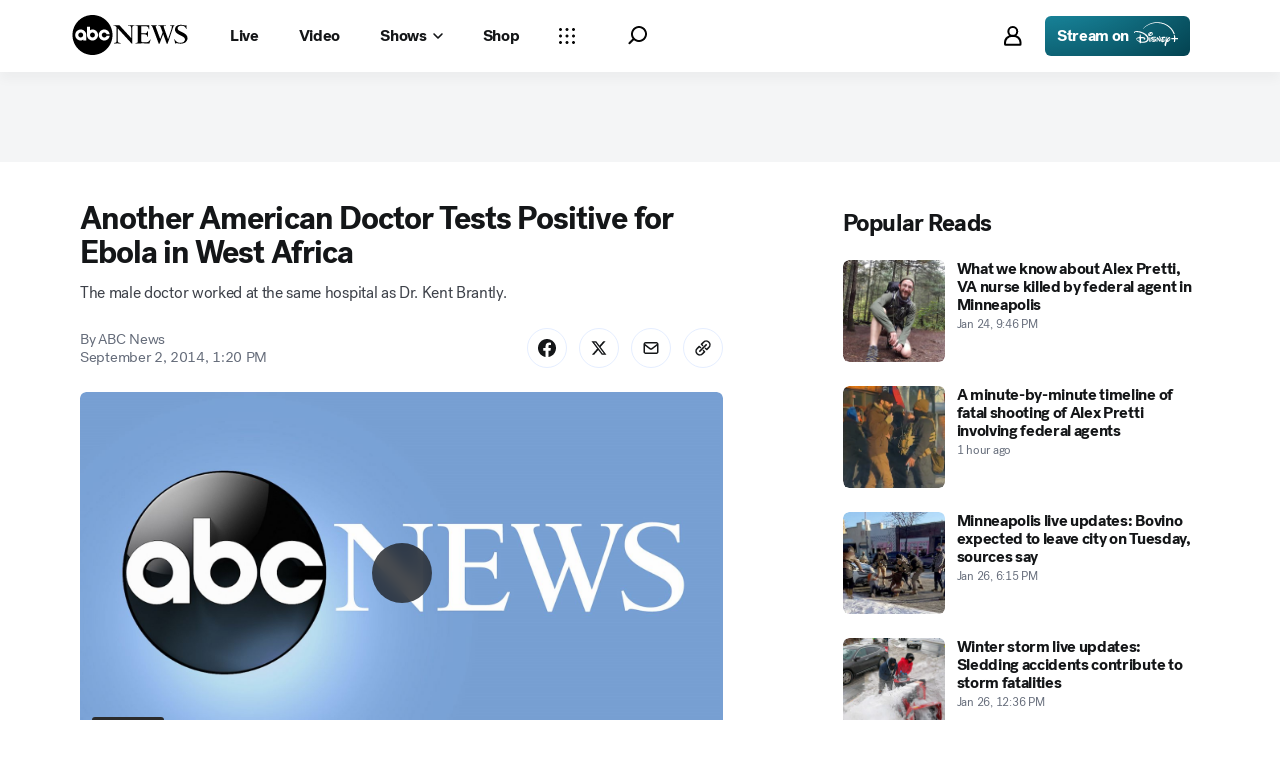

--- FILE ---
content_type: application/javascript
request_url: https://assets-cdn.abcnews.com/abcnews/3c1f91256c94-release-01-20-2026.4/client/abcnews/6189-68ad6857.js
body_size: 4778
content:
"use strict";(self.webpackChunkabcnews=self.webpackChunkabcnews||[]).push([[6189],{10634:function(e,t,r){r.r(t),r.d(t,{__esModule:function(){return n},styles:function(){return s}});var o=r(52376),n=!0,s=r.n(o)()({Caption:{nMM:"nMMea",Qsc:"bNYiy",UmA:"Mjgpa",SQm:"dGwha",cCs:"DDmxa",TfG:"jgKNG",nxF:"RGHCC",jkD:"aBIU",VLk:"eEzcu",fxt:"lZur"},Credit:{ODe:"YNujN",jkD:"JGtjI",xPv:"aZFDu",ZAQ:"rkKLh"},CreditDark:{ODe:"hnvvw"},CreditSource:{ODe:"qinlA",jkD:"IpWvx",xPv:"oqZz",ZAQ:"tylGM",VLk:"lyWxS",ROf:"nWcVF",xer:"UhTug",ewt:"PPcLh",xTE:"YxlyB"},CreditSourceDark:{ODe:"RgKDZ"},Separator:{ODe:"hwBxp",jkD:"BSePc",xPv:"mDqOy",ZAQ:"pRFoZ",niK:"UoVV",OTL:"gFgY",PHC:"dSKvB",ZkX:"spGOb"},SeparatorDark:{ODe:"azEMI"},Source:{jkD:"daRJQ",xPv:"cOnLK",ZAQ:"CufRp",ODe:"IQNJF"},SourceDark:{ODe:"vxslE"},TextTruncate:{},Title:{ODe:"mNSUE",jkD:"OQXzL",OqY:"npjDN",xPv:"FWSOf",QWb:"mIlhR",ZAQ:"jWzcU",ROf:"msTA-d",ewt:"rpTQS"},TitleDark:{ODe:"oJfrd"},Truncate:{xTE:"OOSI"},truncateButtonClassName:{KDD:"gYkWv",HVv:"jIRH",yIV:"mLASH",fHB:"YusgD",ODe:"fKEHm",xPv:"FSaCd",OqY:"VTMUD",ewt:"kzvcA",iJu:"GNzRB",cCs:"KgrzM",nMM:"nMMea",Qsc:"bNYiy",SQm:"qEZfD",UmA:"hukhf",nmV:"GZviH",SOm:"aMUVL",bOD:"VwboG",lkp:"YKYa-d",MGz:"LpXnG",zrR:"eFRhh",sXs:"fzuTW",Vzc:"hUXYk",qmx:"TsdbM",fce:"TkDoS",ZAQ:"NJHde",XVl:"eWOet",fJC:"BZZZx"},truncateButtonDarkClassName:{cCs:"KgrzM",nMM:"nMMea",Qsc:"bNYiy",SQm:"qEZfD",UmA:"hukhf",nmV:"GZviH",SOm:"aMUVL",ODe:"veLiH",bOD:"VwboG",lkp:"Elvxa",MGz:"fdKFz",zrR:"DWzym",sXs:"UIwYD",Vzc:"hUXYk",qmx:"VUSMK",fce:"hCyVz"},truncateTextWrapper:{jkD:"HXPPJ",xPv:"barbu",ewt:"yKsXL",xTE:"IzgMt",ODe:"VcHIt",VLk:"uhSzI",JEw:"YGNMU",ZAQ:"cRAsZ",HMf:"xqMcl",xer:"QtRul"},truncateTextWrapperDark:{ODe:"ZdfAc",kxF:"UxiNi",rgB:"MpzEI",kpE:"zhOHw",fJd:"zPgBo",myv:"JFyrd",FIn:"CsBJX",rFv:"bdNbz",Zuw:"KLOqc"},captionScrollMask:{dSb:"iZEhw",zim:"RIQvY",OTL:"oOOVE",oju:"ALsmF",vUl:"QBBHe",WbZ:"MJwJZ",ENt:"wuMBH",Ick:"fdPKd",HYp:"yDnWl",IoU:"sLYVt",rCl:"iuCdf",nDP:"eKwrf",ntf:"KWliI",yRc:"MxhbO",keX:"LEPjW",sQK:"gmbe",DAO:"WyejY",ZER:"bxHJY",cOY:"gVwdE",aXK:"OnZGX",KZl:"txiFo",PKV:"UePg"},captionScrollMask__Top:{zim:"RIQvY",dXC:"dCAgM"},captionScrollMask__Top_Bottom:{zim:"RIQvY",dXC:"zhHyG"},captionScrollMask__Bottom:{zim:"RIQvY",dXC:"KblmA"},captionScrollMask__Collapsed:{XiX:"SQwF"},captionScrollMask__Expanded:{},captionScrollMask__HasScroll:{}})},32013:function(e,t,r){r.r(t),r.d(t,{__esModule:function(){return n},styles:function(){return s}});var o=r(52376),n=!0,s=r.n(o)()({RichText:{SnK:"gtOSm",KQj:"FbbUW",zLr:"tUtYa",dGM:"vOCwz",wzo:"EQwFq",hQR:"yCufu",rZq:"eEak",YtF:"Qmvg",QZq:"nyTIa",muv:"SRXVc",Yep:"vzLa",JTn:"jgBfc",OYc:"WXDas",MkM:"CiUCW",ukk:"kqbG",dKm:"zrdEG",PTe:"txGfn",zNJ:"ygKVe",cNh:"BbezD",rPR:"UOtxr",lXw:"CVfpq",zQE:"xijV",kaz:"soGRS",IZb:"XgdC",Kun:"sEIlf",cKu:"daWqJ"}})},31717:function(e,t,r){t.__esModule=!0,t.Caption=void 0;var o=r(38416),n=r(27424),s=r(67294),a=r(45697),i=r(34248),l=r(57147),c=r(31822),p=r(29697),u=r(94724),d=r(73672),b=r(10634),h=r(85893);function v(e,t){var r=Object.keys(e);if(Object.getOwnPropertySymbols){var o=Object.getOwnPropertySymbols(e);t&&(o=o.filter((function(t){return Object.getOwnPropertyDescriptor(e,t).enumerable}))),r.push.apply(r,o)}return r}function f(e){for(var t=1;t<arguments.length;t++){var r=null!=arguments[t]?arguments[t]:{};t%2?v(Object(r),!0).forEach((function(t){o(e,t,r[t])})):Object.getOwnPropertyDescriptors?Object.defineProperties(e,Object.getOwnPropertyDescriptors(r)):v(Object(r)).forEach((function(t){Object.defineProperty(e,t,Object.getOwnPropertyDescriptor(r,t))}))}return e}var O="span",y="bottom",m="both",x=e=>{var t=e.ariaLive,r=e.className,o=void 0===r?null:r,a=e.children,i=e.colorMode,v=void 0===i?"light":i,x=e.credit,g=e.disableRichText,T=void 0!==g&&g,M=e.disableTruncation,w=e.elementType,j=e.expanded,S=void 0!==j&&j,k=e.fauxSpacing,D=e.hasCaptionMask,P=void 0!==D&&D,C=e.lines,_=void 0===C?3:C,z=e.onCaptionToggle,N=void 0===z?()=>{}:z,I=e.showMoreText,R=void 0===I?"Show more":I,L=e.showLessText,E=void 0===L?"Show less":L,V=e.showLess,A=void 0!==V&&V,Q=e.source,Z=e.style,H=void 0===Z?null:Z,K=e.tabIndex,Y=e.text,W=void 0===Y?"":Y,B=e.title,U=e.titleAriaHidden,F=void 0!==U&&U,G=e.truncateText,X=void 0===G?"...":G,J=e.truncateWrapperClass,q=e.useServerSanitizeText,$=e.wrapper,ee=void 0===$?s.Fragment:$,te=e.showMoreAriaLabel,re=void 0===te?"Expand this caption to read more":te,oe=e.showLessAriaLabel,ne=void 0===oe?"Collapse caption":oe,se=e.wrapperProps,ae=void 0===se?{}:se,ie="dark"===v,le=(0,d.useTranslate)(),ce=(0,s.useState)(""),pe=n(ce,2),ue=pe[0],de=pe[1],be=(0,s.useState)(""),he=n(be,2),ve=he[0],fe=he[1],Oe=(0,s.useState)(0),ye=n(Oe,2),me=ye[0],xe=ye[1],ge=l(b.styles.Caption,o),Te=l(b.styles.Title,ie&&b.styles.TitleDark),Me=B?(0,h.jsx)("span",{"aria-hidden":F,className:Te,children:B}):null,we=q?p.PureRichText:c.RichText,je=(0,h.jsx)(we,{element:w,text:W}),Se=le(R),ke=A?le(E):null,De=(0,h.jsx)("span",{className:l(b.styles.Separator,ie&&b.styles.CreditDark),children:"-"}),Pe=(0,s.useRef)(),Ce=!1;Pe.current&&(Pe.current.scrollHeight>Pe.current.clientHeight&&!1===Ce&&(Ce=!0,""===ve&&fe(b.styles.captionScrollMask__Bottom)),me>Pe.current.clientHeight&&(Ce=!0)),(0,s.useEffect)((()=>{Ce&&ue===y&&fe(b.styles.captionScrollMask__Bottom),Ce&&ue===m&&fe(b.styles.captionScrollMask__Top_Bottom),Ce&&"top"===ue&&fe(b.styles.captionScrollMask__Top)}),[ue,Ce]);var _e=l(b.styles.truncateTextWrapper,ie&&b.styles.truncateTextWrapperDark,P&&Ce&&ve,P&&b.styles.captionScrollMask,P&&Ce&&!S&&b.styles.captionScrollMask__Collapsed,P&&Ce&&S&&b.styles.captionScrollMask__Expanded,Ce&&b.styles.captionScrollMask__HasScroll,J);if(!(B||W||x||Q||a))return null;var ze=T?(0,h.jsxs)(h.Fragment,{children:[Me,W]}):(0,h.jsxs)(h.Fragment,{children:[Me,je]});if(!M){var Ne="".concat(B).concat(W);ze=(0,h.jsx)(u,{ellipsis:X,fauxSpacing:k,lineCount:_,showMoreText:Se,showLessText:ke,truncateButtonClassName:[b.styles.truncateButtonClassName,ie&&b.styles.truncateButtonDarkClassName],className:b.styles.Truncate,disableNative:!0,hasTransition:!0,onToggle:N,onExpanded:xe,showMoreAriaLabel:re,showLessAriaLabel:ne,children:ze},Ne)}var Ie=(B||W||x||Q)&&(0,h.jsxs)("div",{"aria-live":t,className:ge,"data-testid":"prism-caption",style:H,children:[ze&&(B||W)&&(0,h.jsx)("div",{className:_e,onScroll:P&&Ce&&(()=>{var e=Pe.current.scrollTop+Pe.current.clientHeight>Pe.current.scrollHeight-5,t=0===Pe.current.scrollTop;Ce&&P&&(e?de("top"):Pe.current.scrollTop>10&&!e?de(m):t&&de(y))})||null,tabIndex:Ce?K:void 0,ref:Pe,children:ze}),(x||Q)&&(0,h.jsxs)("div",{className:l(b.styles.CreditSource,ie&&b.styles.CreditSourceDark),children:[x&&(0,h.jsx)(we,{className:[b.styles.Credit,ie&&b.styles.CreditDark],element:O,text:x}),x&&Q&&De,Q&&(0,h.jsx)(we,{className:[b.styles.Source,ie&&b.styles.CreditDark],element:O,text:Q})]})]});return(Ie||a)&&(0,h.jsxs)(ee,f(f({},ae),{},{children:[Ie,a]}))};t.Caption=x,x.propTypes={ariaLive:a.string,className:a.oneOfType([i.PropTypes.objectOrObservableObject,i.PropTypes.arrayOrObservableArray,a.string]),children:a.node,source:a.string,style:i.PropTypes.objectOrObservableObject,colorMode:a.oneOf(["dark","light"]),credit:a.string,disableRichText:a.bool,disableTruncation:a.bool,elementType:a.string,expanded:a.bool,fauxSpacing:a.string,hasCaptionMask:a.bool,lines:a.number,onCaptionToggle:a.func,showMoreText:a.string,showLessText:a.string,showLess:a.bool,tabIndex:a.number,text:a.string,title:a.string,titleAriaHidden:a.bool,truncateText:a.string,truncateWrapperClass:a.oneOfType([i.PropTypes.objectOrObservableObject,i.PropTypes.arrayOrObservableArray,a.string]),useServerSanitizeText:a.bool,wrapper:a.elementType,wrapperProps:i.PropTypes.objectOrObservableObject,showMoreAriaLabel:a.string,showLessAriaLabel:a.string}},42952:function(e,t,r){t.__esModule=!0,t.default=void 0;var o=r(31717);t.default=o.Caption,e.exports=t.default},58616:function(e,t,r){t.__esModule=!0,t.InView=void 0;var o=r(38416),n=r(3896),s=r(50239),a=r(45697),i=r(34248),l=r(67330),c=r(25798),p=r(85893);function u(e,t){var r=Object.keys(e);if(Object.getOwnPropertySymbols){var o=Object.getOwnPropertySymbols(e);t&&(o=o.filter((function(t){return Object.getOwnPropertyDescriptor(e,t).enumerable}))),r.push.apply(r,o)}return r}var d=s.omit,b=c.observe,h=c.unobserve,v=["element","elementRef","fallback","threshold","rootMargin"],f=n({displayName:"InView",getInitialState(){return{inView:!1}},propTypes:{fallback:a.func,threshold:a.oneOfType([a.number,a.array,i.PropTypes.arrayOrObservableArray]),root:a.node,rootMargin:a.string,onChange:a.func,element:a.string,elementRef:a.oneOfType([a.func,a.shape({current:i.PropTypes.objectOrObservableObject})])},getDefaultProps(){return{threshold:0}},node:null,componentDidMount(){var e=this,t=e&&e.props,r=t&&t.fallback;l?e.node&&e.observeNode():r&&r()},componentDidUpdate(e){var t=this,r=t&&t.props,o=r&&r.root,n=r&&r.rootMargin,s=r&&r.threshold,a=t&&t.node;l&&(e.root===o&&e.rootMargin===n&&e.threshold===s||(h(a),t.observeNode()))},componentWillUnmount(){var e=this&&this.node;e&&l&&h(e)},handleNode(e){var t=this,r=t&&t.node,o=t&&t.props.elementRef;l&&(r&&h(r),t.node=e||null,"function"==typeof o?o(e):o&&"object"==typeof o&&(o.current=e))},observeNode(){var e=this,t=e&&e.props,r=t&&t.threshold,o=t&&t.root,n=t&&t.rootMargin,s=e&&e.node;l&&s&&b(s,e.handleChange,{threshold:r,root:o,rootMargin:n})},handleChange(e,t){var r=this,o=r&&r.props,n=r&&r.state,s=n&&n.inView,a=o&&o.onChange;(e!==s||e)&&r.setState({inView:e}),a&&a(e,t)},render(){var e=this&&this.props,t=e&&e.element||"div",r=d(e,v);return(0,p.jsx)(t,function(e){for(var t=1;t<arguments.length;t++){var r=null!=arguments[t]?arguments[t]:{};t%2?u(Object(r),!0).forEach((function(t){o(e,t,r[t])})):Object.getOwnPropertyDescriptors?Object.defineProperties(e,Object.getOwnPropertyDescriptors(r)):u(Object(r)).forEach((function(t){Object.defineProperty(e,t,Object.getOwnPropertyDescriptor(r,t))}))}return e}({ref:this.handleNode},r))}});t.InView=f},6945:function(e,t,r){t.__esModule=!0,t.default=void 0;var o=r(58616);t.default=o.InView,e.exports=t.default},25798:function(e,t,r){t.__esModule=!0,t.default=void 0;var o=r(50239),n=r(59704),s=r(67330),a=o.cstr,i=new Map,l=new Map,c=new Map,p=0;function u(e){o.forEach(e,(e=>{var t,r=e&&e.isIntersecting,o=e&&e.intersectionRatio,s=e&&e.target,a=i.get(s);a&&o>=0&&(t=n(a.thresholds,(e=>a.inView?o>e:o>=e)),void 0!==r&&(t=t&&r),a.inView=t,a.callback(t,e))}))}var d={observe:function(e,t,r){if(s){var n=r||{};if(n.threshold||(n.threshold=0),e){var d=n&&n.root,b=n&&n.rootMargin,h=n&&n.threshold,v=a(h),f=function(e){return e?c.has(e)?c.get(e):(p+=1,c.set(e,a(p)),"".concat(c.get(e),"_")):""}(d)+(b?"".concat(v,"_").concat(b):v),O=l.get(f);if(!O){try{O=new IntersectionObserver(u,n)}catch(e){O=null}f&&l.set(f,O)}var y={callback:t,element:e,inView:!1,observerId:f,observer:O,thresholds:O.thresholds||(o.isAry(h)?h:[h])};return i.set(e,y),O&&O.observe(e),y}}},unobserve:function(e){if(e&&s){var t,r,n,a,l,p=i.get(e);p&&(n=p.observerId,a=p.observer,l=a&&a.root,a.unobserve(e),t=!1,r=!1,n&&o.forEach(i,((o,s)=>{s!==e&&(o.observerId===n&&(t=!0,r=!0),o.observer.root===l&&(r=!0))})),!r&&l&&c.delete(l),a&&!t&&a.disconnect(),i.delete(e))}},destroy:function(){s&&(o.forEach(l,(e=>{e.disconnect()})),l.clear(),i.clear(),c.clear(),p=0)}};t.default=d,e.exports=t.default},67330:function(e,t,r){t.__esModule=!0,t.default=void 0;var o="IntersectionObserver"in r(84967).view();t.default=o,e.exports=t.default},29697:function(e,t,r){t.__esModule=!0,t.PureRichText=void 0;var o=r(45697),n=r(57147),s=r(34248),a=r(16657),i=r(32013),l=r(85893),c=(e,t)=>t?e:a.sanitize(e,"blacklist"),p=e=>{var t=e||{},r=t.ariaLabel,o=t.isSanitized,s=t.element,a=t.text,p=n([i.styles.RichText,t.className]);return(0,l.jsx)(s,{"aria-label":r,className:p,dangerouslySetInnerHTML:{__html:c(a,o)}})};t.PureRichText=p,p.defaultProps={element:"span"},p.propTypes={ariaLabel:o.string,className:o.oneOfType([s.PropTypes.objectOrObservableObject,s.PropTypes.arrayOrObservableArray,o.string]),element:o.string,isSanitized:o.bool,text:o.string}},31822:function(e,t,r){t.__esModule=!0,t.RichText=void 0;var o=r(64107)(r(29697).PureRichText);t.RichText=o},64107:function(e,t,r){t.__esModule=!0,t.default=void 0;var o=r(76901);t.default=o.withSanitizedText,e.exports=t.default},76901:function(e,t,r){t.__esModule=!0,t.withSanitizedText=function(e){return n({displayName:e.displayName||e.componentName||e.name||"WithSanitizedText",getInitialState(){return{memoSanitizeText:a((this||{}).sanitize)}},sanitize(e){return i.sanitize(e,"blacklist")},render(){var t=this||{},r=t.props||{},o=((t.state||{}).memoSanitizeText||s.passThru)(r.text);return(0,l.jsx)(e,p(p({},r),{},{text:o,isSanitized:!0}))}})};var o=r(38416),n=r(3896),s=r(50239),a=r(53801),i=r(16657),l=r(85893);function c(e,t){var r=Object.keys(e);if(Object.getOwnPropertySymbols){var o=Object.getOwnPropertySymbols(e);t&&(o=o.filter((function(t){return Object.getOwnPropertyDescriptor(e,t).enumerable}))),r.push.apply(r,o)}return r}function p(e){for(var t=1;t<arguments.length;t++){var r=null!=arguments[t]?arguments[t]:{};t%2?c(Object(r),!0).forEach((function(t){o(e,t,r[t])})):Object.getOwnPropertyDescriptors?Object.defineProperties(e,Object.getOwnPropertyDescriptors(r)):c(Object(r)).forEach((function(t){Object.defineProperty(e,t,Object.getOwnPropertyDescriptor(r,t))}))}return e}}}]);